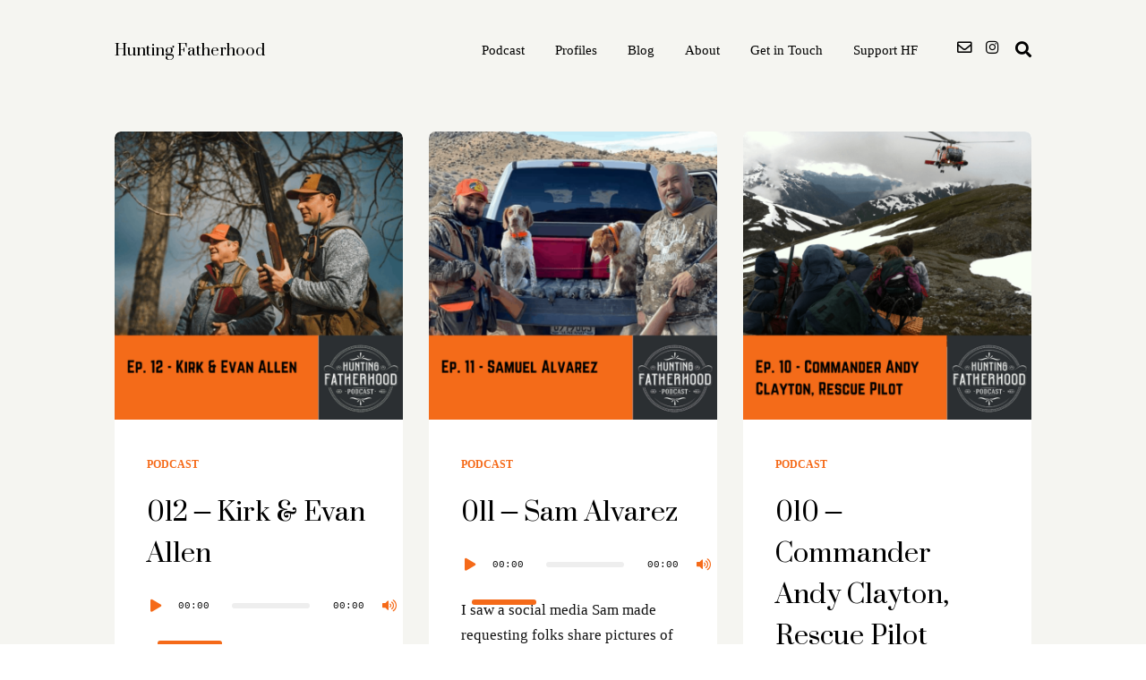

--- FILE ---
content_type: text/html; charset=utf-8
request_url: https://www.google.com/recaptcha/api2/aframe
body_size: 267
content:
<!DOCTYPE HTML><html><head><meta http-equiv="content-type" content="text/html; charset=UTF-8"></head><body><script nonce="owXaV3JokcDcXaY11DnLEw">/** Anti-fraud and anti-abuse applications only. See google.com/recaptcha */ try{var clients={'sodar':'https://pagead2.googlesyndication.com/pagead/sodar?'};window.addEventListener("message",function(a){try{if(a.source===window.parent){var b=JSON.parse(a.data);var c=clients[b['id']];if(c){var d=document.createElement('img');d.src=c+b['params']+'&rc='+(localStorage.getItem("rc::a")?sessionStorage.getItem("rc::b"):"");window.document.body.appendChild(d);sessionStorage.setItem("rc::e",parseInt(sessionStorage.getItem("rc::e")||0)+1);localStorage.setItem("rc::h",'1769958260544');}}}catch(b){}});window.parent.postMessage("_grecaptcha_ready", "*");}catch(b){}</script></body></html>

--- FILE ---
content_type: application/javascript; charset=UTF-8
request_url: https://huntingfatherhood.com/wp-content/themes/podcaster/js/call-parallax-front-page.js?ver=1.0
body_size: -50
content:
{
	'use strict';
	window.addEventListener('DOMContentLoaded',init,false);

	var headertype = podfrontpageparallax.header_type;


	var headerbg = "";
	var headertxt = "";

	if( headertype == "text" ) {

		headerbg = document.querySelector('.front-page-header.has-header .background_image .parallax.parallax_on');
		headertxt = document.querySelector('.front-page-header.has-header .inside');

	} else if( headertype == "static" ) {

		headerbg = document.querySelector('.latest-episode.front-header .background_image .parallax.parallax_on');
		headertxt = document.querySelector('.latest-episode.front-header .front-page-inside');

	} else if( headertype == "static-posts" ) {

		headerbg = document.querySelector('.front-page-header.has-header .background_image .parallax.parallax_on');
		headertxt = document.querySelector('.front-page-header.has-header .inside');

	} else if( headertype == "slideshow" ) {

		headerbg = document.querySelectorAll('.front-page-header .slide.has-header .background_image .parallax.parallax_on');
		headertxt = document.querySelectorAll('.front-page-header .slide.has-header .inside.inside_parallax_on');

	}  
	
	var setTranslate = (x,y,el) => {
		if( el !== null ) {
			if( NodeList.prototype.isPrototypeOf(el) ) {
				for (i = 0; i < el.length; ++i) {
				  el[i].style.transform="translate3d(" + x + "px," + y + "px,0)";
				}
			} else {
				el.style.transform="translate3d(" + x + "px," + y + "px,0)";
			}
		}
	}
	
	var xScrollPosition;
	var yScrollPosition;
	
	function init(){
	
		xScrollPosition = window.scrollX;	
		yScrollPosition = window.scrollY;
		

		setTranslate(0, yScrollPosition * 0, headertxt);
		setTranslate(0, yScrollPosition * 0.2, headerbg);
		
		requestAnimationFrame(init);
	}

}	